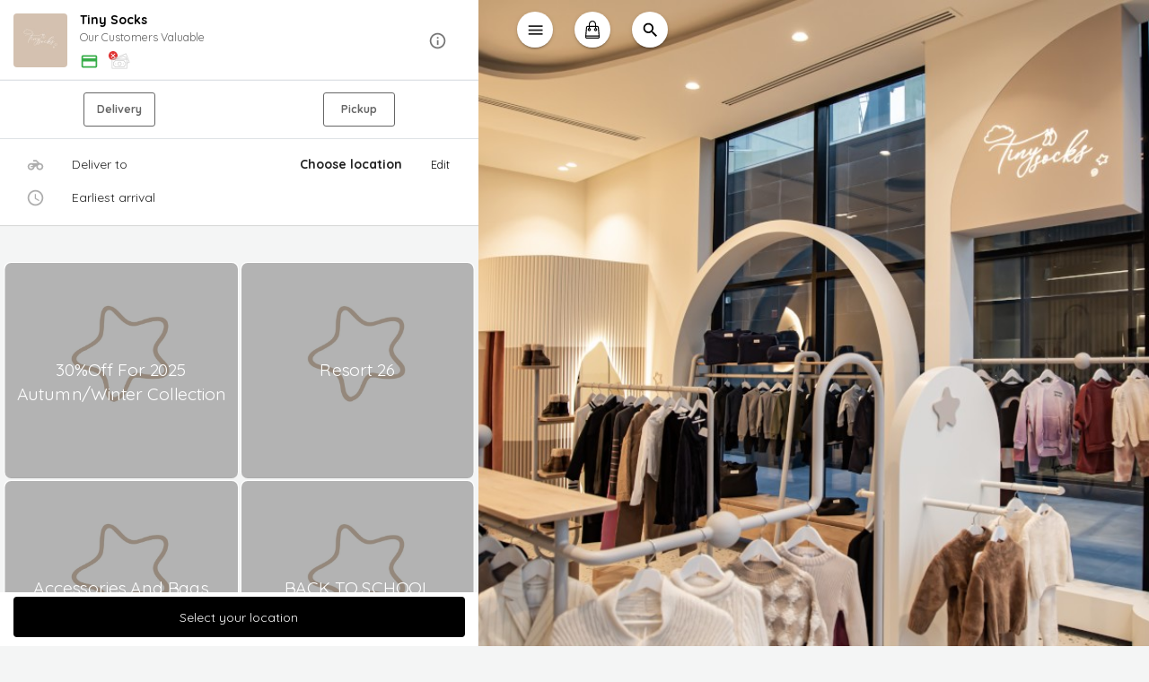

--- FILE ---
content_type: text/css
request_url: https://www.shoptinysocks.com/static/css/main.8da8c253.chunk.css
body_size: 6882
content:
@import url(https://fonts.googleapis.com/css2?family=Quicksand:wght@700&display=swap);body{margin:0;font-family:-apple-system,BlinkMacSystemFont,"Segoe UI","Roboto","Oxygen","Ubuntu","Cantarell","Fira Sans","Droid Sans","Helvetica Neue",sans-serif;-webkit-font-smoothing:antialiased;-moz-osx-font-smoothing:grayscale}code{font-family:source-code-pro,Menlo,Monaco,Consolas,"Courier New",monospace}.App{text-align:center;height:100%}.grayBackground{background-color:#f4f5f5}.arabic-font{font-weight:400}.arabic-font,.english-font{font-family:"Quicksand","Cairo",sans-serif!important}.english-font{font-weight:100}body,html{height:100%;background-color:#f4f5f5;font-family:"Quicksand","Cairo",sans-serif!important}body{overflow-y:scroll!important}h6{color:#000}#root{height:100%}.App-logo{height:40vmin}.cut-text{-webkit-line-clamp:2}.cut-text,.cut-text-description-b2b{display:-webkit-box;-webkit-box-orient:vertical;overflow:hidden;text-overflow:ellipsis;width:59%}.cut-text-description-b2b{-webkit-line-clamp:1}.cut-text-two-lines-grid-view{-webkit-line-clamp:2}.cut-text-one-line,.cut-text-two-lines-grid-view{display:-webkit-box;-webkit-box-orient:vertical;overflow:hidden;text-overflow:ellipsis;width:100%}.cut-text-one-line{-webkit-line-clamp:1}.cut-text-two-lines{display:-webkit-box;-webkit-line-clamp:2;-webkit-box-orient:vertical;overflow:hidden;text-overflow:ellipsis;width:100%}.cut-text-one-line-list{-webkit-line-clamp:1}.cut-text-one-line-list,.cut-text-two-lines-list{display:-webkit-box;-webkit-box-orient:vertical;overflow:hidden;text-overflow:ellipsis;width:59%}.cut-text-two-lines-list{-webkit-line-clamp:2}.cut-text-three-lines-jumbo{-webkit-line-clamp:3;width:59%}.cut-text-three-lines-jumbo,.cut-text-two-lines-list-b2b{display:-webkit-box;-webkit-box-orient:vertical;overflow:hidden;text-overflow:ellipsis}.cut-text-two-lines-list-b2b{-webkit-line-clamp:2;width:100%}.App-header{background-color:#282c34;min-height:100vh;display:flex;flex-direction:column;align-items:center;justify-content:center;font-size:calc(10px + 2vmin);color:#fff}.App-link{color:#09d3ac}ul.ui-widget-content::-webkit-scrollbar{width:10px}@media (min-width:691px){.actionButtonForLargerScreens{position:-webkit-sticky;position:sticky}.MuiDrawer-paper{width:41.6vw!important;background-color:#f4f5f5!important}.promo_item{width:"100%";max-height:"180px"}}.main_promo{text-align:center;height:180px;display:flex;flex-direction:column;justify-content:space-around}.image{height:100px;width:100px;font-size:25px;background:#000;display:inline-block;line-height:100px;border-radius:20px;margin:12px 20px 40px}.image-container{vertical-align:middle;display:inline-block;width:85%;white-space:nowrap;overflow-x:auto;overflow-y:hidden}.next,.prev{padding-top:10px;padding-bottom:10px;height:100%;margin:0 auto;cursor:pointer;color:#000;transition:.6s ease}.next{margin-left:5px}.prev{margin-right:5px}.next:hover,.prev:hover{color:#fff;height:100%;background-color:rgba(0,0,0,.8)}.image_menu{height:90px;width:90px}.category_menu{padding:16px;text-align:left;z-index:1000}.categories_header,.category_menu{background-color:#f4f5f5;opacity:.9}.categories_header{z-index:9999}.action-button-english{left:0}.action-button-arabic,.action-button-english{width:100%;padding:7px;background-color:#fff;position:fixed;bottom:0}.action-button-arabic{right:0}@media only screen and (min-width:768px){.action-button-english{width:41.6%;padding:7px;bottom:0}.action-button-english,.detail_header{background-color:#fff;position:fixed;left:0}.detail_header{top:0;height:60;width:41.6vw!important;z-index:2}.changeToFixedBackground{position:fixed;margin-top:0!important;right:0!important;width:100%!important}.action-button-arabic{width:41.7%;padding:7px;background-color:#fff;position:fixed;bottom:0;right:0}.historyButtonLargeScreenArabic{right:50vw!important;display:inline!important}.historyButtonLargeScreenEnglish{left:50vw!important;display:inline!important}.languageButtonLargeScreenArabic{right:60vw!important;display:inline!important}.languageButtonLargeScreenEnglish{left:60vw!important;display:inline!important}.currencyButtonLargeScreenArabic{right:65vw!important;display:inline!important}.currencyButtonLargeScreenEnglish{left:65vw!important;display:inline!important}.menuButtonLargeScreenEnglish{left:45vw!important;display:inline!important}.menuButtonLargeScreenArabic{right:45vw!important;display:inline!important}.detail_header_ar{position:fixed;top:0;right:0;height:60;z-index:2;width:41.63vw!important}.languageMakeDisappearForLargeScreen{display:none!important}.totalCharge-english{width:41.6%!important}.headerTitleLargeScreen{position:relative!important;left:-37px!important}.stepperWidth{width:41.6vw!important}.left-auto{left:auto!important}.bannerLargeScreen{width:41.61vw!important}}.header-button-cricle{min-height:40px!important;border-radius:20px!important;background-color:#fff!important}.cut-text-one-line-product-name{-webkit-line-clamp:1;width:68%}.cut-text-one-line-product-name,.product-nutrition{display:-webkit-box;-webkit-box-orient:vertical;overflow:hidden;text-overflow:ellipsis}.product-nutrition{width:93%}.control-dots{padding:0 2px 0 0!important}.control-arrow{background:transparent!important}.modal{content:" ";z-index:10;display:block;position:absolute;height:100%;top:0;left:0;right:0;background:hsla(0,0%,100%,.5)}.header{padding:16px;text-align:left;margin-bottom:0;z-index:1000}.container,.header{background-color:#f4f5f5}.container{width:100vw!important}.gap{height:500px}.gap.short{height:250px}.gap.tall{height:1000px}.container.relative{overflow-y:auto}.route-wrapper{position:relative}.route-wrapper>div{position:absolute}.back_arrow:hover{background:none!important}.back_arrow:focus{outline:none!important}.quantity_button{font-size:30px!important}.quantity_button:hover{cursor:pointer}.detail_header{position:fixed;top:0;left:0;height:60;z-index:2;background-color:#fff}.Mycontainer{border-radius:5px}.MuiCheckbox-root{color:grey!important}.MuiCheckbox-root:hover{background:none!important}.detail_header_ar{position:fixed;top:0;right:0;height:60;z-index:2;background-color:#fff}.MuiSelect-icon{left:0!important;display:none!important}::-webkit-scrollbar{width:0!important;background:transparent}::-webkit-scrollbar-thumb{background:transparent;border-radius:15px}.mapsMarker{position:absolute;top:50%;left:50%;width:20px;height:20px;-webkit-user-select:none;-ms-user-select:none;user-select:none;transform:translate(-50%,-50%)}.mapsMarker:hover{z-index:1}.container{padding:0!important}.makeLinkNormal{color:#000}.makeLinkNormal:hover{color:#000;text-decoration:none}.accordionBorderEnglish{border-left-width:4px;border-left-style:solid}.accordionBorderArabic{border-right-width:4px;border-right-style:solid}.menu-item{outline:none!important;border:1px solid #666!important;min-width:120px;background:#fff;min-height:70px;color:#666;border-radius:3px;font-size:14px}.scroll-menu-arrow{padding:0;cursor:pointer}.active{font-weight:bolder}.ar_active{color:green;border:1px solid green!important;border-bottom:2px inset green!important;box-shadow:-2px 1px 0 0 green!important}.scroll-container{display:flex;width:80%;-webkit-user-select:none;-ms-user-select:none;user-select:none;overflow-x:auto}.scroll-container div{margin-right:10px}.pointer{cursor:pointer}.rtl{direction:rtl}label{margin:0;font-size:14px}.stepperWidth{width:100%}.dot{height:10px;width:10px}.dot,.dot-small{border-radius:50%;display:inline-block}.dot-small{height:8px;width:8px}.pin{width:30px;height:30px;border-radius:50% 50% 50% 0;background:#00cae9;transform:rotate(-45deg);left:50%;top:50%;margin:-25px 0 0 -5px}.pin,.pin:after{position:absolute}.pin:after{content:"";width:14px;height:14px;margin:7px 0 0 -6px;background:#e6e6e6;border-radius:50%}.bounce{-webkit-animation-name:bounce;animation-name:bounce;-webkit-animation-fill-mode:both;animation-fill-mode:both;-webkit-animation-duration:1s;animation-duration:1s}.pulse{background:#d6d4d4;height:14px;width:14px;left:50%;top:50%;margin:19px 0 0 -8px;transform:rotateX(55deg);z-index:-2}.pulse,.pulse:after{border-radius:50%;position:absolute}.pulse:after{content:"";height:40px;width:40px;margin:-14px 0 0 -19px;-webkit-animation:pulsate 1s ease-out;animation:pulsate 1s ease-out;-webkit-animation-iteration-count:infinite;animation-iteration-count:infinite;opacity:0;box-shadow:0 0 1px 2px #00cae9;-webkit-animation-delay:1.1s;animation-delay:1.1s}@-webkit-keyframes pulsate{0%{transform:scale(.1);opacity:0}50%{opacity:1}to{transform:scale(1.2);opacity:0}}@keyframes pulsate{0%{transform:scale(.1);opacity:0}50%{opacity:1}to{transform:scale(1.2);opacity:0}}@-webkit-keyframes bounce{0%{opacity:0;transform:translateY(-2000px) rotate(-45deg)}60%{opacity:1;transform:translateY(30px) rotate(-45deg)}80%{transform:translateY(-10px) rotate(-45deg)}to{transform:translateY(0) rotate(-45deg)}}@keyframes bounce{0%{opacity:0;transform:translateY(-2000px) rotate(-45deg)}60%{opacity:1;transform:translateY(30px) rotate(-45deg)}80%{transform:translateY(-10px) rotate(-45deg)}to{transform:translateY(0) rotate(-45deg)}}.MuiFormGroup-root{margin-bottom:30px!important}.MuiDrawer-paper{background-color:#f4f5f5!important}.MuiCard-root{width:100%;min-height:120px;margin:auto}.MuiInputLabel-root{color:#6c757d!important}.MuiInputLabel-shrink{font-size:20px!important}.half-line{height:1px;width:95%;padding:auto;margin:0 auto;border-top:1px solid #dee2e6!important}.free-space-30{height:30px;background-color:#f4f5f5}.free-space-20{height:20px;background-color:#fff}.free-space-50{height:50px;background-color:#f4f5f5}.free-space-50-white{height:50px;background-color:#fff}.free-space-60,.free-space-60-white{height:60px;background-color:#f4f5f5}.free-space-70{height:70px;background-color:#f4f5f5}.free-space-70-white{height:70px;background-color:#fff}.free-space-40-white{height:40px;background-color:#fff}.free-space-110{height:110px;background-color:#f4f5f5}.free-space-190-white{height:190px;background-color:#fff}.free-space-160-white{height:160px;background-color:#fff}.free-space-80{height:80px;background-color:#f4f5f5}.free-space-80-white{height:80px;background-color:#fff}.free-space-90{height:90px;background-color:#f4f5f5}.free-space-105{height:105px;background-color:#f4f5f5}.free-space-90-white{height:90px;background-color:#fff}.free-space-115{height:115px;background-color:#f4f5f5}.free-space-145{height:145px;background-color:#f4f5f5}.free-space-170{height:170px;background-color:#f4f5f5}.free-space-135{height:135px;background-color:#f4f5f5}.free-space-165{height:165px;background-color:#f4f5f5}.free-space-190{height:190px;background-color:#f4f5f5}.free-space-210{height:210px;background-color:#f4f5f5}.free-space-240{height:240px}.free-space-58{height:58px;background-color:#f4f5f5}.free-space-400-white{height:400px;background-color:#fff}.MuiButton-root{min-width:40px!important}.larger-text-tracking{font-size:1.3rem!important;text-align:left!important}.larger-text-tracking-arabic{font-size:1.3rem!important;text-align:right!important;margin-right:8px!important}.vertical-line-arabic{border-right-style:solid;border-right-width:1px;border-left-width:0!important}.vertical-line-arabic-root{margin-left:0!important;margin-right:12px}.step-label-icon-container-arabic{padding-right:3px!important}.step-content-arabic{border-right:1px solid #bdbdbd!important;border-left:none!important;margin-right:12px!important}.snackbar-bottom-70{bottom:70px!important}.large-star{font-size:2.2rem;margin-right:4px;margin-left:4px}.flip-180{transform:scaleX(-1)}.giveMeEllipsis{overflow:hidden;text-overflow:ellipsis;display:-webkit-box;-webkit-box-orient:vertical;-webkit-line-clamp:3}.nowrap{white-space:nowrap!important;text-overflow:unset!important}input[type=number]::-webkit-inner-spin-button,input[type=number]::-webkit-outer-spin-button{-webkit-appearance:none;margin:0}.SearchButtonLargeScreenArabic{right:55vw!important;display:inline!important}.SearchButtonLargeScreenEnglish{left:55vw!important;display:inline!important}.MuiList-root:active,.MuiList-root:focus,.MuiList-root:hover,button:active,button:focus,button:hover{outline:none!important}.scale-up-center{-webkit-animation:scale-up-center .4s cubic-bezier(.39,.575,.565,1) both;animation:scale-up-center .4s cubic-bezier(.39,.575,.565,1) both}@-webkit-keyframes scale-up-center{0%{transform:scale(.5)}to{transform:scale(1)}}@keyframes scale-up-center{0%{transform:scale(.5)}to{transform:scale(1)}}.slide-right{-webkit-animation:slide-right .5s cubic-bezier(.25,.46,.45,.94) both;animation:slide-right .5s cubic-bezier(.25,.46,.45,.94) both}@-webkit-keyframes slide-right{0%{transform:translateX(-80px)}to{transform:translateX(0)}}@keyframes slide-right{0%{transform:translateX(-80px)}to{transform:translateX(0)}}.scrollable-div>.row{overflow-x:auto;white-space:nowrap;flex-wrap:nowrap;scroll-behavior:smooth}.scrollable-div>.row>.col-4{display:inline-block;float:none}.disable-scroll-bar::-webkit-scrollbar{display:none!important;width:0!important;background:transparent!important}.disable-scroll-bar{-ms-overflow-style:none;scrollbar-width:none}.preventDrag{-webkit-user-drag:none;-khtml-user-drag:none;-moz-user-drag:none;-o-user-drag:none;user-drag:none}.cut-text-two-lines-banner{-webkit-line-clamp:2}.cut-text-one-line-tracking,.cut-text-two-lines-banner{display:-webkit-box;-webkit-box-orient:vertical;overflow:hidden;text-overflow:ellipsis;width:100%}.cut-text-one-line-tracking{-webkit-line-clamp:3}.react-calendar{border:none!important;margin:auto auto 40px!important;font-family:"Quicksand","Cairo",sans-serif!important;width:unset!important;max-width:96%!important}.react-calendar__month-view__days__day--weekend{color:#000!important}.react-calendar__tile--now{background:#fff!important}.react-calendar__tile{padding:1.35em .5em!important}.react-calendar__navigation__label__labelText,.react-calendar__tile{font-family:"Quicksand","Cairo",sans-serif!important}.react-calendar__tile:disabled{background:#d3d3d3!important}abbr{text-decoration:none!important;color:#000!important}.react-calendar__tile--active{background:#00bd46!important;color:#fff!important}.react-calendar__tile--active abbr{color:#fff!important}.option-scroll-parent>*{margin-left:15px;margin-right:15px}.option-quantity-button{position:relative}.option-quantity-button:after{content:"";position:absolute;top:-50%;left:-50%;width:200%;height:200%;z-index:2}.noselect{-webkit-touch-callout:none;-webkit-user-select:none;-ms-user-select:none;user-select:none}.error-placeholder::-webkit-input-placeholder{font-weight:300;color:red}.error-placeholder:-ms-input-placeholder{font-weight:300;color:red}.error-placeholder::-ms-input-placeholder{font-weight:300;color:red}.error-placeholder::placeholder{font-weight:300;color:red}._1bpcM{align-items:center;align-self:flex-start;background-color:#29ac00!important;box-shadow:0 1px 3px 1px rgba(0,0,0,.15)!important;color:#fff!important;cursor:pointer;display:flex;font-size:1.5em!important;height:60px!important;justify-content:center;margin:0!important;outline:transparent;-webkit-user-select:none;-ms-user-select:none;user-select:none;width:40px!important;-webkit-box-align:center;-webkit-box-pack:center;position:fixed!important;bottom:410px!important}._1bpcM,._bvAzs{z-index:1500!important}._bvAzs{display:none;width:50px!important;height:50px!important}._2iWL7{width:90%!important;max-width:380px!important;box-shadow:0 0 10px 1px rgb(0 0 0/10%);flex-direction:column;border-radius:10px!important;overflow:hidden;background-color:#fff;transform:translateZ(0);touch-action:auto;position:fixed!important;margin:20px;bottom:227px!important;z-index:1500!important}._2iWL7,._2W95M{font-family:"Quicksand","Cairo",sans-serif!important}._2W95M{background:#29ac00!important}._2-mAj{font-family:"Quicksand","Cairo",sans-serif!important}._2-mAj:focus{outline:none!important}.card-body{padding:15px;flex:1 1 auto}.wrap-collabsible{margin-bottom:1.2rem 0}.leaflet-marker-icon{margin-left:-14px!important;margin-top:-32px!important;width:30px!important;height:30px!important}.leaflet-bottom,.leaflet-top{z-index:400!important}.discount-sign{padding:1px 5px;border-radius:3px;text-align:center;font-size:16px;color:#fff;font-weight:700;top:8px;position:absolute}@media (max-width:768px){.product-header-padding{padding-top:55px!important}.sticky-category{top:54px!important}}@media (max-width:768px){.product-header-margin{margin-top:55px!important}}.category-cover{display:flex;justify-content:center;align-items:center;overflow:hidden;border-radius:5px;max-height:clamp(180px,25vw,270px);transition:max-height .3s ease,opacity .3s ease,margin-bottom .3s ease;will-change:max-height,opacity,margin-bottom}.category-cover img{width:100%;height:100%;object-fit:cover;border-radius:5px}.category-cover.fade-in{max-height:clamp(180px,25vw,270px);opacity:1;margin-bottom:15px}.category-cover.fade-out{max-height:0;opacity:0;margin-bottom:0;pointer-events:none}.category-title{transition:padding-inline .3s ease;padding-inline:0;margin:0}.category-title.with-cover{padding-inline:2px}.hide-scrollbar::-webkit-scrollbar{display:none}@media (min-width:320px) and (max-width:523px){.product-header-sm-screen{line-height:1.5!important;height:47px!important}}@media (min-width:768px) and (max-width:1256px){.product-header-sm-screen{line-height:1.5!important;height:47px!important}}@media (min-width:976px) and (max-width:1256px){.height-32{height:34px!important;line-height:2.425!important}}@media (min-width:407px) and (max-width:523px){.height-32{height:34px!important;line-height:2.425!important}}.center-items>.MuiSkeleton-root{margin:auto!important}.instagram-widget-background{background:radial-gradient(circle at 30% 107%,#fdf497 0,#fdf497 5%,#fd5949 45%,#d6249f 60%,#285aeb 90%);background:-webkit-radial-gradient(circle at 30% 107%,#fdf497 0,#fdf497 5%,#fd5949 45%,#d6249f 60%,#285aeb 90%)}.tiktok-widget-background{background:#25f4ee;background:linear-gradient(17deg,#25f4ee 18%,#fe2c55 50%,#000 85%)}.dense-option-layout{display:flex;align-items:center;justify-content:space-between;width:100%;height:100%;padding:10px}.smart-search-highlight{background-color:#f6e699}.character{border:none;border-radius:8px;background-color:#f6f5fa;box-shadow:0 2px 0 #e4e2f5}.character,.character-error{font-size:20px;width:10px;color:#272729}.character-error{border:1px solid red;border-radius:8px;background-color:rgba(252,80,80,.12941176470588237);box-shadow:0 2px 0 #ff496a}.character--selected--error{outline:2px solid red}.vi__container,.vi__wrapper{width:100%}.e-bulter-bottom{bottom:260px!important}strong{font-weight:700!important}.order-card{transition:all .3s ease}.rating-form{opacity:0;height:0;overflow:hidden;transition:opacity .3s ease,height .3s ease}.visible{opacity:1;height:auto}.hidden{opacity:0;height:0}@media only screen and (max-width:767px){.action-button-tabs-space{bottom:46px!important}}.styles__subtitle--abcd5{color:#000!important;display:none!important}.conditional-option-child{max-height:0;overflow:hidden;transition:max-height .3s ease-in-out}.conditional-option-child.open{max-height:3000px}@font-face{font-family:"saudi-riyal";src:url(/static/media/fontello.34bd654b.woff2) format("woff2"),url(/static/media/fontello.220f59a9.woff) format("woff"),url(/static/media/saudi_riyal.dd1f265d.ttf) format("truetype");font-weight:400;font-style:normal}.icon-sar:before{font-family:"saudi-riyal"}@font-face{font-family:"uae-dirham";src:url(/static/media/uae-dirham.c9139833.woff2) format("woff2"),url(/static/media/uae-dirham.6827e70f.woff) format("woff"),url(/static/media/uae-dirham.4b334493.ttf) format("truetype");font-weight:400;font-style:normal}.icon-aed:before,.icon-sar:before{content:"\e800";font-size:15px;margin-right:5px}.icon-aed:before{font-family:"uae-dirham"}.layoutProductTitleArabic,.layoutProductTitleEnglish{position:absolute;top:8px;font-size:14px}.layoutProductTitleArabic{right:120px}.layoutProductDescriptionEnglish{top:30px;font-size:14px}.layoutProductDescriptionArabic{top:30px;right:120px;font-size:14px;direction:rtl}.prepTimeArabic,.prepTimeEnglish{font-size:14px;position:absolute;top:61px}.prepTimeArabic{right:0}.priceEnglish{right:20px}.priceArabic,.priceEnglish{font-size:14px;position:absolute;top:74px}.priceArabic{left:20px}@media (min-width:767px) and (max-width:885px){.priceSmallScreen{top:70px!important;right:-32px!important}}@media (min-width:320px) and (max-width:367px){.priceSmallScreen{top:70px!important;right:-32px!important}}@media (min-width:767px) and (max-width:885px){.priceArabicSmallScreen{top:70px!important}}@media (min-width:320px) and (max-width:367px){.priceArabicSmallScreen{top:70px!important}}.prepTimeArabicJumbo,.prepTimeEnglishJumbo{font-size:14px;position:absolute;top:120px}.priceEnglishJumbo{right:20px}.priceArabicJumbo,.priceEnglishJumbo{font-size:14px;position:absolute;top:124px}.priceArabicJumbo{left:20px}.bordered{border-top:1px solid #dee2e6;border-bottom:1px solid #dee2e6}.box-title{margin-bottom:5px;font-weight:700;color:#5b5b5b;padding:0 10px;font-size:1rem}.form-row{width:70%;float:left;background-color:#ededed}#card-element{background-color:transparent;height:40px;border-radius:4px;border:1px solid #ccc;box-shadow:0 1px 3px 0 #e6ebf1;transition:box-shadow .15s ease}#card-element--focus{box-shadow:0 1px 3px 0 #cfd7df}#card-element--invalid{border-color:#fa755a}#card-element--webkit-autofill{background-color:#fefde5!important}#submitbutton,#tap-btn{align-items:flex-start;background-attachment:scroll;background-clip:border-box;background-color:#32325d;background-image:none;background-origin:padding-box;background-position-x:0;background-position-y:0;background-size:auto;border-bottom-left-radius:4px;border-bottom-right-radius:4px;border-image-outset:0;border-image-repeat:stretch;border-image-slice:100%;border-image-source:none;border-image-width:1;border-top-left-radius:4px;border-top-right-radius:4px;border:0 #fff;box-shadow:0 4px 6px 0 rgba(50,50,93,.11),0 1px 3px 0 rgba(0,0,0,.08);box-sizing:border-box;color:#fff;cursor:pointer;display:block;float:left;font-family:"Helvetica Neue",Helvetica,sans-serif;font-size:15px;font-stretch:100%;font-style:normal;font-feature-settings:normal;font-variant-caps:normal;font-variant-east-asian:normal;font-variant-ligatures:normal;font-variant-numeric:normal;font-weight:600;height:35px;letter-spacing:.375px;line-height:35px;margin:28px 0 0 12px;outline-color:#fff;outline-style:none;outline-width:0;overflow-x:visible;overflow-y:visible;padding:0 14px;text-align:center;-webkit-text-decoration-color:#fff;text-decoration-color:#fff;-webkit-text-decoration-line:none;text-decoration-line:none;-webkit-text-decoration-style:solid;text-decoration-style:solid;text-indent:0;text-rendering:auto;text-shadow:none;-webkit-text-size-adjust:100%;-moz-text-size-adjust:100%;-ms-text-size-adjust:100%;text-size-adjust:100%;text-transform:none;transition-delay:0s;transition-duration:.15s;transition-property:all;transition-timing-function:ease;white-space:nowrap;width:150.781px;word-spacing:0;-webkit-writing-mode:horizontal-tb;-ms-writing-mode:lr-tb;writing-mode:horizontal-tb;-webkit-appearance:none;-webkit-font-smoothing:antialiased;-webkit-tap-highlight-color:rgba(0,0,0,0);-webkit-border-image:none}#element-container{border:1px solid #dee2e6;border-right:none;border-left:none;background-color:#fff!important;padding:10px 10px 10px 0!important}.center-x-y{left:50%;transform:translate(-50%,-50%)}.center-x-y,.center-y{margin:0;position:absolute;top:50%}.center-y{transform:translateY(-50%)}.bold{font-weight:700}.custom-shape-divider-bottom-1600838730{position:absolute;left:0;width:105%;overflow:hidden;line-height:0;transform:rotate(180deg)}.custom-shape-divider-bottom-1600838730 svg{position:relative;display:block;width:calc(106% + 1.3px);height:22px}.custom-shape-divider-bottom-1600838730 .shape-fill{fill:#f9fafa}.leaflet-control-geosearch *,.leaflet-control-geosearch :after,.leaflet-control-geosearch :before{box-sizing:border-box}.leaflet-control-geosearch .leaflet-bar-part{border-radius:4px;border-bottom:none}.leaflet-control-geosearch a.leaflet-bar-part:after,.leaflet-control-geosearch a.leaflet-bar-part:before{position:absolute;display:block;content:""}.leaflet-control-geosearch a.leaflet-bar-part:before{top:18px;left:18px;width:6px;border-top:2px solid #555;transform:rotate(45deg)}.leaflet-control-geosearch a.leaflet-bar-part:after{top:10px;left:12px;height:8px;width:8px;border-radius:50%;border:2px solid #555}.leaflet-control-geosearch.error a.leaflet-bar-part:before,.leaflet-control-geosearch.pending a.leaflet-bar-part:before{display:none}.leaflet-control-geosearch.error a.leaflet-bar-part:after,.leaflet-control-geosearch.pending a.leaflet-bar-part:after{left:50%;top:50%;width:18px;height:18px;margin:-9px 0 0 -9px;border-radius:50%}.leaflet-control-geosearch.pending a.leaflet-bar-part:after{content:"";border:2px solid #555;border-top-color:#f3f3f3;-webkit-animation:spin 1s linear infinite;animation:spin 1s linear infinite}.leaflet-control-geosearch.error a.leaflet-bar-part:after{content:"!";line-height:normal;font-weight:600;font-size:18px;border:none}.leaflet-control-geosearch form{display:none;position:absolute;top:0;left:36px;border-radius:0 4px 4px 0;background-color:#fff;background-clip:padding-box;z-index:-1;height:30px;margin:0;padding:0 8px;box-shadow:none;border:2px solid rgba(0,0,0,.2)}.leaflet-geosearch-button form.open{border-radius:0 4px 4px 4px}.leaflet-control-geosearch.active form{display:block}.leaflet-geosearch-button.active .leaflet-bar-part{border-radius:4px 0 0 4px;width:36px}.leaflet-geosearch-button form{max-width:350px}.leaflet-control-geosearch form input{min-width:200px;width:100%;outline:none;margin:0;padding:0;font-size:12px;height:26px;border:none;border-radius:0 4px 4px 0;text-indent:8px;font-family:"Quicksand","Cairo",sans-serif!important}.leaflet-touch .leaflet-geosearch-bar form{border:2px solid rgba(0,0,0,.2);box-shadow:none}.leaflet-touch .leaflet-geosearch-bar form input{height:30px}.leaflet-control-geosearch .results{background:#fff}.leaflet-control-geosearch .results>*{line-height:24px;padding:0 8px;border-bottom:1px solid transparent;border-top:1px solid transparent;white-space:normal;overflow:hidden;text-overflow:ellipsis;font-family:"Quicksand","Cairo",sans-serif!important;width:300px;border-color:#e8e8e8 transparent;border-style:solid;border-width:1px}.leaflet-control-geosearch .results.active{padding:8px 0;border:1px solid #c6c6c6}.leaflet-control-geosearch .results>.active,.leaflet-control-geosearch .results>:hover{background-color:#f8f8f8;border-color:#c6c6c6;cursor:pointer}.leaflet-control-geosearch .results.active:after{content:"";display:block;width:0;position:absolute;left:-2px;bottom:-2px;top:30px}.leaflet-touch .leaflet-control-geosearch .results.active:after{border-left:2px solid rgba(0,0,0,.2)}@-webkit-keyframes spin{0%{transform:rotate(0deg)}to{transform:rotate(1turn)}}@keyframes spin{0%{transform:rotate(0deg)}to{transform:rotate(1turn)}}.leaflet-bottom .leaflet-geosearch-bar,.leaflet-top .leaflet-geosearch-bar{display:none}.leaflet-geosearch-bar{position:relative;display:block;height:auto;width:400px;max-width:calc(100% - 120px);margin:10px auto 0;cursor:auto;z-index:1000}.leaflet-geosearch-bar form{position:relative;top:0;left:0;display:block;border-radius:4px}.leaflet-geosearch-bar form input{min-width:100%;width:100%}.leaflet-geosearch-bar .results.active:after{opacity:.2}.leaflet-right .leaflet-control-geosearch form{right:28px;left:auto;border-radius:4px 0 0 4px;border-left:inherit;border-right:none}.leaflet-control-geosearch a.reset{color:#000;font-weight:700;position:absolute;line-height:26px;padding:0 8px;right:0;top:0;cursor:pointer;border:none;text-decoration:none;background-color:#fff;border-radius:0 4px 4px 0}.leaflet-touch .leaflet-control-geosearch a.reset{line-height:27px;height:25px!important}.leaflet-control-geosearch a.reset:hover{background:#f5f5f5}.map-search-wrapper{position:absolute;top:12px;left:0;right:12px;z-index:1000}.map-search-input{width:70%;padding:12px;border-radius:6px;border:1px solid #ddd;font-size:16px}.map-search-input.rtl{direction:rtl}.map-search-results{background:#fff;border-radius:6px;box-shadow:0 2px 8px rgba(0,0,0,.15);max-height:240px;overflow-y:auto;width:70%;margin:auto;top:8px;position:relative}.map-search-item{padding:10px;cursor:pointer}.map-search-item:hover{background:#f5f5f5}.leaflet-control-attribution{display:none!important}.layoutProductTitleArabicB2B,.layoutProductTitleEnglishB2B{position:absolute;top:8px;font-size:14px}.layoutProductTitleArabicB2B{right:120px}.layoutProductDescriptionArabicB2B,.layoutProductDescriptionEnglishB2B{position:absolute;top:30px;font-size:14px}.layoutProductDescriptionArabicB2B{right:120px;direction:rtl}.prepTimeArabicB2B,.prepTimeEnglishB2B{font-size:14px;position:absolute;top:73px}.prepTimeArabicB2B{right:120px}.priceEnglishB2B{font-size:14px;position:absolute;top:60px;right:0}.quantityEnglishB2B{right:0}.quantityArabicB2B,.quantityEnglishB2B{font-size:14px;position:relative;top:25px}.quantityArabicB2B{left:0}.priceArabicB2B{font-size:14px;position:absolute;top:74px;left:20px}.pageEnTitle{text-align:left;direction:ltr}.pageArTitle,.pageEnTitle{display:block;font-size:16px;font-weight:700}.pageArTitle{text-align:right;direction:rtl}.pageEnTitleIcon{margin-right:10px}.pageArTitleIcon,.pageEnTitleIcon{height:18px;vertical-align:middle;fill:#09c;position:relative;bottom:3px;width:18px}.pageArTitleIcon{margin-left:10px}
/*# sourceMappingURL=main.8da8c253.chunk.css.map */